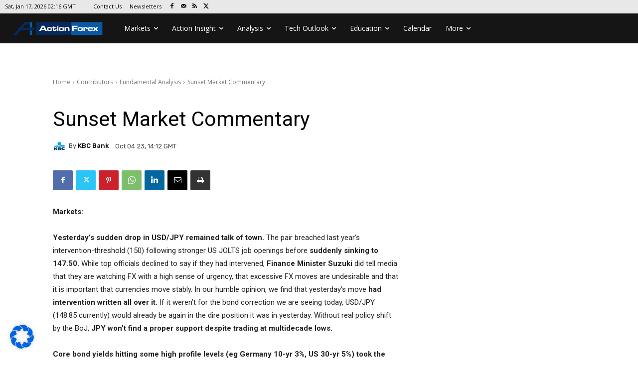

--- FILE ---
content_type: text/html; charset=UTF-8
request_url: https://www.actionforex.com/wp-admin/admin-ajax.php?td_theme_name=Newspaper&v=12.7.3
body_size: -424
content:
{"521598":152}

--- FILE ---
content_type: text/html; charset=utf-8
request_url: https://www.google.com/recaptcha/api2/aframe
body_size: 249
content:
<!DOCTYPE HTML><html><head><meta http-equiv="content-type" content="text/html; charset=UTF-8"></head><body><script nonce="6Fj26LCEFLdGOQBFBdivbQ">/** Anti-fraud and anti-abuse applications only. See google.com/recaptcha */ try{var clients={'sodar':'https://pagead2.googlesyndication.com/pagead/sodar?'};window.addEventListener("message",function(a){try{if(a.source===window.parent){var b=JSON.parse(a.data);var c=clients[b['id']];if(c){var d=document.createElement('img');d.src=c+b['params']+'&rc='+(localStorage.getItem("rc::a")?sessionStorage.getItem("rc::b"):"");window.document.body.appendChild(d);sessionStorage.setItem("rc::e",parseInt(sessionStorage.getItem("rc::e")||0)+1);localStorage.setItem("rc::h",'1768616183481');}}}catch(b){}});window.parent.postMessage("_grecaptcha_ready", "*");}catch(b){}</script></body></html>